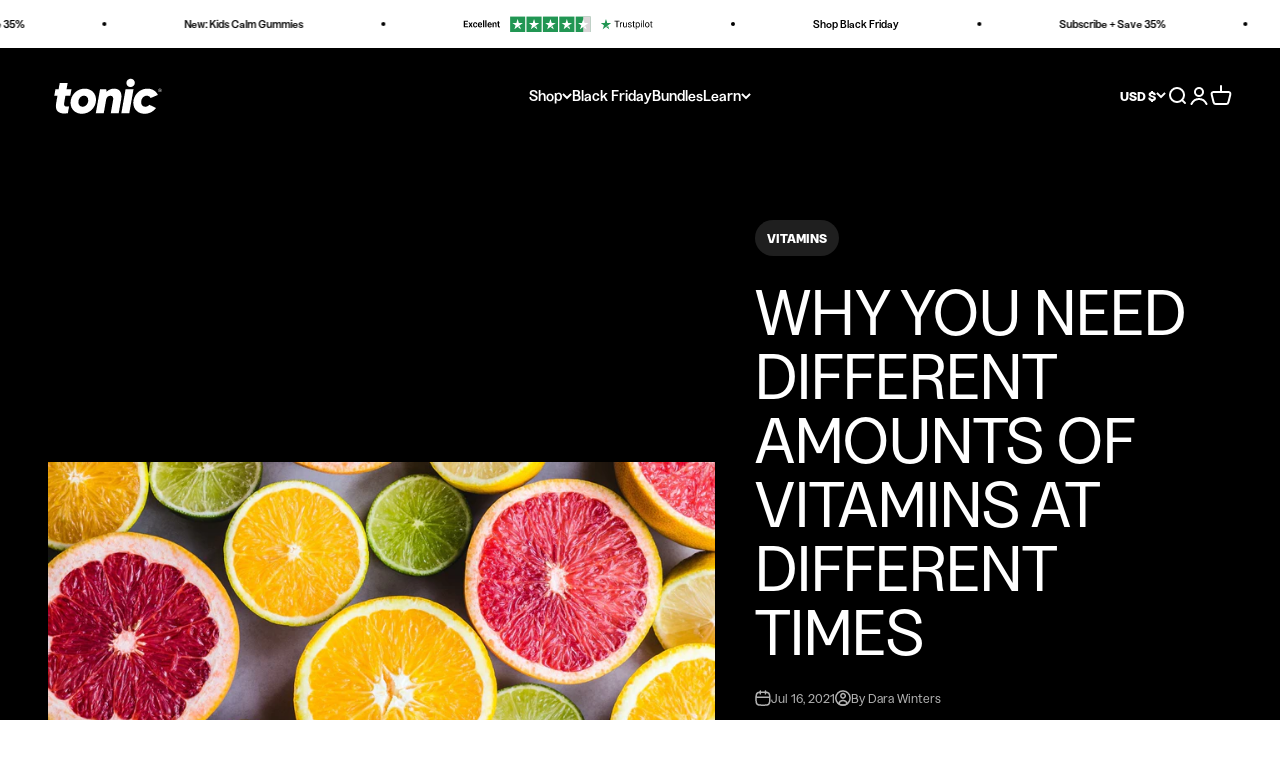

--- FILE ---
content_type: text/css
request_url: https://www.tonichealth.co/cdn/shop/t/184/assets/fonts.css?v=93645817804769865711757492597
body_size: -327
content:
@font-face{font-family:GreedNarrow;src:url(GreedNarrow-Light.woff2) format("woff2"),url(GreedNarrow-Light.woff) format("woff");font-weight:300;font-style:normal;font-display:swap}@font-face{font-family:GreedNarrow;src:url(GreedNarrow-LightItalic.woff2) format("woff2"),url(GreedNarrow-LightItalic.woff) format("woff");font-weight:300;font-style:italic;font-display:swap}@font-face{font-family:GreedNarrow;src:url(GreedNarrow-Regular.woff2) format("woff2"),url(GreedNarrow-Regular.woff) format("woff");font-weight:400;font-style:normal;font-display:swap}@font-face{font-family:GreedNarrow;src:url(GreedNarrow-RegularItalic.woff2) format("woff2"),url(GreedNarrow-RegularItalic.woff) format("woff");font-weight:400;font-style:italic;font-display:swap}@font-face{font-family:GreedNarrow;src:url(GreedNarrow-Medium.woff2) format("woff2"),url(GreedNarrow-Medium.woff) format("woff");font-weight:500;font-style:normal;font-display:swap}@font-face{font-family:GreedNarrow;src:url(GreedNarrow-MediumItalic.woff2) format("woff2"),url(GreedNarrow-MediumItalic.woff) format("woff");font-weight:500;font-style:italic;font-display:swap}@font-face{font-family:GreedNarrow;src:url(GreedNarrow-SemiBold.woff2) format("woff2"),url(GreedNarrow-SemiBold.woff) format("woff");font-weight:600;font-style:normal;font-display:swap}@font-face{font-family:GreedNarrow;src:url(GreedNarrow-SemiBoldItalic.woff2) format("woff2"),url(GreedNarrow-SemiBoldItalic.woff) format("woff");font-weight:600;font-style:italic;font-display:swap}@font-face{font-family:GreedNarrow;src:url(GreedNarrow-Bold.woff2) format("woff2"),url(GreedNarrow-Bold.woff) format("woff");font-weight:700;font-style:normal;font-display:swap}@font-face{font-family:GreedNarrow;src:url(GreedNarrow-BoldItalic.woff2) format("woff2"),url(GreedNarrow-BoldItalic.woff) format("woff");font-weight:700;font-style:italic;font-display:swap}@font-face{font-family:GreedNarrow;src:url(GreedNarrow-Heavy.woff2) format("woff2"),url(GreedNarrow-Heavy.woff) format("woff");font-weight:800;font-style:normal;font-display:swap}@font-face{font-family:GreedNarrow;src:url(GreedNarrow-HeavyItalic.woff2) format("woff2"),url(GreedNarrow-HeavyItalic.woff) format("woff");font-weight:800;font-style:italic;font-display:swap}@font-face{font-family:GreedStandard;src:url(GreedStandard-Light.woff2) format("woff2"),url(GreedStandard-Light.woff) format("woff");font-weight:300;font-style:normal;font-display:swap}@font-face{font-family:GreedStandard;src:url(GreedStandard-LightItalic.woff2) format("woff2"),url(GreedStandard-LightItalic.woff) format("woff");font-weight:300;font-style:italic;font-display:swap}@font-face{font-family:GreedStandard;src:url(GreedStandard-Regular.woff2) format("woff2"),url(GreedStandard-Regular.woff) format("woff");font-weight:400;font-style:normal;font-display:swap}@font-face{font-family:GreedStandard;src:url(GreedStandard-RegularItalic.woff2) format("woff2"),url(GreedStandard-RegularItalic.woff) format("woff");font-weight:400;font-style:italic;font-display:swap}@font-face{font-family:GreedStandard;src:url(GreedStandard-Medium.woff2) format("woff2"),url(GreedStandard-Medium.woff) format("woff");font-weight:500;font-style:normal;font-display:swap}@font-face{font-family:GreedStandard;src:url(GreedStandard-MediumItalic.woff2) format("woff2"),url(GreedStandard-MediumItalic.woff) format("woff");font-weight:500;font-style:italic;font-display:swap}@font-face{font-family:GreedStandard;src:url(GreedStandard-SemiBold.woff2) format("woff2"),url(GreedStandard-SemiBold.woff) format("woff");font-weight:600;font-style:normal;font-display:swap}@font-face{font-family:GreedStandard;src:url(GreedStandard-SemiBoldItalic.woff2) format("woff2"),url(GreedStandard-SemiBoldItalic.woff) format("woff");font-weight:600;font-style:italic;font-display:swap}@font-face{font-family:GreedStandard;src:url(GreedStandard-Bold.woff2) format("woff2"),url(GreedStandard-Bold.woff) format("woff");font-weight:700;font-style:normal;font-display:swap}@font-face{font-family:GreedStandard;src:url(GreedStandard-BoldItalic.woff2) format("woff2"),url(GreedStandard-BoldItalic.woff) format("woff");font-weight:700;font-style:italic;font-display:swap}@font-face{font-family:GreedStandard;src:url(GreedStandard-Heavy.woff2) format("woff2"),url(GreedStandard-Heavy.woff) format("woff");font-weight:800;font-style:normal;font-display:swap}@font-face{font-family:GreedStandard;src:url(GreedStandard-HeavyItalic.woff2) format("woff2"),url(GreedStandard-HeavyItalic.woff) format("woff");font-weight:800;font-style:italic;font-display:swap}
/*# sourceMappingURL=/cdn/shop/t/184/assets/fonts.css.map?v=93645817804769865711757492597 */


--- FILE ---
content_type: text/css
request_url: https://www.tonichealth.co/cdn/shop/t/184/assets/custom.css?v=102780964243808324911762264870
body_size: 2991
content:
.product-detail-wrapper{display:flex;flex-direction:row;gap:16px 20px;flex-wrap:wrap}.product-detail-wrapper .product-usp{display:flex;align-items:center;gap:8px;font-size:13px;border-radius:5px}.product-detail-wrapper .product-usp .icon{max-height:22px;width:auto;aspect-ratio:1}.gradient-change,.text-change{transition:all .25s ease}.variant-picker__option-values .block-swatch{padding:0;height:auto;overflow:hidden;border-radius:5px;transition:all .25s ease;border:solid 2px transparent}.variant-picker__option-values .block-swatch:before{content:unset}input[checked=checked]+.block-swatch{outline:3px solid #000;outline-offset:-3px;border-radius:5px}.block-swatch img{width:100%;height:100%;border-radius:5px}product-details .product-details-description{display:-webkit-box;-webkit-line-clamp:3;-webkit-box-orient:vertical;overflow:hidden;margin-top:15px}product-details .product-details-description.expanded{-webkit-line-clamp:unset}product-details .read-more-btn{text-decoration:underline}product-details .product-ingredients-feature{display:flex;gap:10px;margin-top:15px;flex-wrap:wrap}product-details .product-ingredients-feature .product-ingredient{padding:14px 22px;gap:10px;display:flex;align-items:center;text-align:center;background-color:#f5f5f5;border-radius:5px;transition:all .25s ease;width:calc(50% - 5px);min-width:250px;flex-grow:1;justify-content:start;flex-direction:column}.product_short_description{font-size:18px;font-weight:600}.nutrition-table{border-collapse:separate}.nutrition-table tbody tr+tr>*,.nutrition-table thead+tbody tr>*{border-top-width:0;border-bottom-width:0;border-color:transparent}.nutrition-table th,.nutrition-table td{padding-block-end:var(--spacing-1);padding-block-start:var(--spacing-1)}@media screen and (max-width:991px){.nutrition-table th{padding:5px}.nutrition-table td{word-break:break-word;padding:5px}}@media screen and (min-width:1199px){product-gallery.sticky{position:sticky;top:10px}}.accordion__content.no-padding-end{padding-inline-end:0px}.accordion__content .benefit-block{display:flex;align-items:center;gap:15px;margin-bottom:10px}.accordion__content .benefit-block .title{font-weight:700}.accordion__content .benefit-block .icon{width:32px;height:32px;aspect-ratio:1;display:flex;align-items:center;justify-content:center}.accordion__content .benefit-block .icon img{width:100%;height:100%;object-fit:cover}.product-info__accordion .text-with-icon span{font-size:18px;font-weight:400}.product-info__buy-buttons{display:flex;justify-content:start;align-items:center;gap:5px}.product-info__buy-buttons .form-control{display:flex;height:100%}.product-info__buy-buttons .form-control quantity-selector{height:58px}.product-info__buy-buttons form{width:100%}.payment-tab-group{border-radius:5px}.payment-tab-group .inner{padding:0 20px 16px;margin-bottom:10px}.payment-tab-group .tab-navs{display:flex;justify-content:flex-start;align-items:start;flex-direction:column;padding-inline:20px;padding-block:15px;gap:6px}.payment-tab-group .tab-navs .tab-nav{font-size:18px;width:100%;padding:0 24px 0 30px;border-radius:5px;transition:all .25s ease;position:relative}.payment-tab-group .tab-navs .tab-nav:before{content:"";width:20px;height:20px;border-radius:50%;background-color:#fff;position:absolute;left:-1px;top:50%;transform:translateY(-50%);border:solid 2px #1b1b1b;outline:#000 2px solid;border:solid 3px #fff}@media screen and (max-width: 480px){.payment-tab-group .tab-navs .tab-nav{font-size:16px}}.payment-tab-group .tab-navs .tab-nav:hover{cursor:pointer}.payment-tab-group .tab-navs .tab-nav.active:before{background-color:#1b1b1b}.payment-tab-group .tab{opacity:0;max-height:0px;overflow:hidden;pointer-events:none;width:100%}.payment-tab-group .tab.active{opacity:1;max-height:1000px;pointer-events:all;margin-top:15px}.payment-option{margin-bottom:15px;padding:20px 22px;border-radius:8px;background-color:#fff;border:solid 2px transparent;box-shadow:1px 2px 15px #2121211a;position:relative}@media screen and (max-width: 480px){.payment-option{padding:14px}}.payment-option:hover{cursor:pointer}.payment-option .subscription-price{font-weight:600}.payment-option .option-top{display:flex;justify-content:space-between;align-items:flex-start;font-size:16px}.payment-option .option-top .badge{background-color:transparent;border:solid 2px rgb(var(--on-sale-badge-background));color:rgb(var(--on-sale-badge-background));padding:2px 10px}.payment-option .option-top .col:first-of-type{position:relative;text-align:left;line-height:1.3}.payment-option .option-top h4{font-size:16px;font-weight:600}.payment-option .option-top .right{text-align:right;line-height:1.2}.payment-option .option-top .right .original-price{opacity:.5}.payment-option .option-top .right>div{display:flex;align-items:center;justify-content:flex-end;gap:5px;flex-wrap:wrap}@media screen and (max-width: 480px){.payment-option .option-top .right>div{flex-direction:row-reverse}}@media screen and (max-width: 480px){.payment-option .option-top .subscription-price{font-weight:500;font-size:16px;margin-left:3px}}.payment-option .option-top .badge{display:inline-flex}@media screen and (max-width:991px){.payment-option .option-top .col:last-of-type{display:flex;gap:10px;flex-direction:column;justify-content:start}}@media screen and (max-width: 480px){.payment-option .option-top{flex-direction:column;gap:16px}.payment-option .option-top .col:last-of-type{flex-direction:column}}.payment-option.active{border-color:#000}.payment-option.active .content{height:auto;opacity:1;padding-top:15px}.payment-option .content{height:0px;opacity:0}.payment-option .content .switch-wrapper{padding:10px 15px;background-color:#f5f5f5;mix-blend-mode:multiply;border-radius:10px;cursor:auto}.payment-option .content .switch-wrapper h4{font-size:18px;font-weight:500}.payment-option .content .switch-wrapper .subscription-benefits{margin-top:15px;margin-bottom:5px}.payment-option .content .subscription-benefits{display:flex;flex-direction:column;gap:6px}.payment-option .content .subscription-benefits .benefit{display:flex;gap:12px;align-items:center}.payment-option .content .subscription-benefits .benefit img{aspect-ratio:1;width:20px;height:auto}.payment-option .content .gift-information{display:none}.payment-option .content .gift-information.active{display:block}.payment-option .content .gift-information .gifts{display:flex;gap:35px;padding:15px 30px;text-align:center;background-color:#f5f5f5;border-radius:10px;margin:15px 0;max-width:fit-content;overflow-x:scroll;scrollbar-width:none}.payment-option .content .gift-information .gifts img{height:75px;width:75px;object-fit:cover;padding:8px;border:1px solid #d4d4d4;border-radius:6px;background:#fff;max-width:100px}.payment-option .content .gift-information .gifts .gift{position:relative;max-width:75px}.payment-option .content .gift-information .gifts .gift .gift-price{text-decoration:line-through}.payment-option .content .gift-information .gifts .gift .gift-title{font-size:14px;display:block;margin-top:8px;line-height:16px}.payment-option .content .gift-information .gifts .gift:not(:nth-of-type(1)):before{content:"+";position:absolute;left:-23px;top:50%;transform:translateY(-50%);font-size:25px}.payment-option .content .gift-information.not-applicable .gift{opacity:.5;position:relative}.payment-option .content .gift-information.not-applicable .gift .gift-image{position:relative;display:block}.payment-option .content .gift-information.not-applicable .gift .gift-image:before{content:"";position:absolute;top:0;left:0;width:100%;height:100%;background:linear-gradient(to bottom right,transparent 49%,#161313 49%,#100f0f 51%,transparent 51%);pointer-events:none}.payment-option .content .gift-information.not-applicable .gift:after{content:""}.product-card__title{font-size:20px;font-weight:500}.product-card-details{display:flex;flex-direction:column;gap:5px;margin:15px 0 10px}.product-card-details .row{display:flex;flex-direction:row;align-items:center;gap:10px;font-size:13px}.product-card__info{padding:var(--spacing-7) var(--spacing-5)}.product-card__info .product-card__swatch-list{margin-bottom:5px}.product-card-details .short-description{font-size:14px;margin-bottom:8px;line-height:1rem;min-height:3rem}.badge{text-transform:uppercase;font-size:var(--text-sm)!important;font-weight:700}.badge:not(.badge--lg){padding:var(--spacing-2) var(--spacing-3)}.star-rating{position:relative;display:inline-block}.product-card .savings-info{font-size:12px;font-weight:500;color:rgb(var(--on-sale-text))}.star-rating:after{content:"\2605\2605\2605\2605\2605";background:linear-gradient(90deg,rgb(0,0,0) var(--rating-percent),rgb(143,143,143) var(--rating-percent));color:transparent;background-clip:text;display:inline-block;width:max-content;height:20px}.color-swatch{border-radius:50%}.color-swatch--md{--swatch-size: var(--spacing-5);--swatch-offset: 2px}.add-to-cart-text{text-transform:uppercase;font-weight:400}.product-quick-add{width:fit-content;border-radius:10px}product-quick-add .target-info{white-space:nowrap}product-quick-add .product__title{font-size:18px;font-weight:500}.pdp-messaging{display:flex;flex-direction:row;gap:10px;justify-content:space-between}@media screen and (max-width: 480px){.pdp-messaging{flex-wrap:wrap}}.pdp-messaging .pdp-messaging__block{display:flex;flex-direction:row;gap:10px;justify-content:flex-start;align-items:center;flex-grow:1;font-size:16px;line-height:1.3}@media screen and (max-width: 699px){.pdp-messaging .pdp-messaging__block{flex-direction:column;align-items:center;gap:6px}.pdp-messaging .pdp-messaging__block .pdp-messaging__content{text-align:center}}@media screen and (max-width: 480px){.pdp-messaging .pdp-messaging__block{flex-direction:row;align-items:center;gap:14px;width:100%;flex-grow:1}.pdp-messaging .pdp-messaging__block .pdp-messaging__content{text-align:left}}.pdp-messaging .pdp-messaging__icon{display:flex;align-items:center;justify-content:center;flex-shrink:0}.pdp-messaging .pdp-messaging__icon img{width:100%;aspect-ratio:1;height:auto}.pdp-messaging h4{font-size:16px;font-weight:400}.image-link-blocks__item .h-stack{text-transform:uppercase;font-size:22px}.announcement-bar__item img{max-height:var(--image-max-height)}.announcement-bar__item picture{max-width:var(--image-max-width);max-height:var(--image-max-height)}.count-bubble{background-color:rgb(var(--button-text-primary));color:rgb(var(--button-background-primary))}.navigation-drawer .panel__scroller ul li,.navigation-drawer .panel__wrapper ul li{text-transform:none}.navigation-drawer .panel__scroller ul li button,.navigation-drawer .panel__wrapper ul li button{font-weight:500}.navigation-drawer .panel__scroller ul li a,.navigation-drawer .panel__wrapper ul li a{font-weight:400}.rebuy-cart__flyout .rebuy-cart__flyout-item-subscription select{background-color:#fff!important;border:none!important;background-image:unset!important;padding:0!important;pointer-events:none!important;font-size:14px!important;font-weight:502!important;text-align:right}[data-rebuy-component=cart-items] .rebuy-cart__flyout-item{gap:0px var(--rb-cart-item-gap)!important}[data-rebuy-component=cart-items] .rebuy-cart__flyout-item-info{place-content:unset!important}.rebuy-money.sale{font-size:16px;font-weight:600}#rebuy-widget-228869{font-family:GreedStandard,sans-serif!important;max-width:fit-content;margin-inline:auto;background-color:#ededed!important}@media screen and (max-width: 480px){#rebuy-widget-228869{max-width:100%!important}}#rebuy-widget-228869 strong,#rebuy-widget-228869 a,#rebuy-widget-228869 span{font-family:GreedStandard,sans-serif;margin-left:0!important}#rebuy-widget-228869 .rebuy-product-info{display:flex;justify-content:start;align-items:start;gap:5px;flex-direction:column}#rebuy-widget-228869 .rebuy-product-checkbox{display:flex;justify-content:center;align-items:center;flex-direction:row-reverse;gap:5px}#rebuy-widget-228869 .rebuy-product-checkbox:before{content:"Add to Bundle";font-size:14px}#rebuy-widget-228869 .rebuy-product-checkbox:has(.rebuy-checkbox:checked):before{content:"Added to Bundle"}.rebuy-widget.widget-type-dynamic-bundle .rebuy-bundle{align-items:center;grid-template-columns:3fr!important;display:grid!important;grid-gap:20px!important;max-width:100%!important;margin-inline:auto!important}#rebuy-widget-228869 .rebuy-checkbox .checkbox-input:checked,#rebuy-widget-228869 .rebuy-radio:checked,#rebuy-widget-228869 .rebuy-checkbox:checked{background:#535353!important;border-color:#535353!important}#rebuy-widget-228869 .rebuy-checkbox .checkbox-input:checked,#rebuy-widget-228869 .rebuy-radio:checked,#rebuy-widget-228869 .rebuy-checkbox{background:#fff!important;border-color:#535353!important}.rebuy-widget.widget-type-dynamic-bundle .rebuy-bundle .rebuy-product-block{opacity:.6;padding:20px 24px!important;text-align:left;background:#fff;border-radius:12px;min-width:260px;border:1px solid #cacaca;border-color:#cacaca!important}@media screen and (max-width: 360px){.rebuy-widget.widget-type-dynamic-bundle .rebuy-bundle .rebuy-product-block{min-width:100%!important}}.rebuy-widget.widget-type-dynamic-bundle .rebuy-bundle .rebuy-product-block .rebuy-product-label{display:none}.rebuy-widget.widget-type-dynamic-bundle .rebuy-bundle__items{display:flex;justify-content:center;align-items:center;flex-wrap:wrap;gap:10px;order:3!important}@media screen and (max-width:768px){.rebuy-widget.widget-type-dynamic-bundle .rebuy-bundle__items .rebuy-product-block{flex-grow:1}}.rebuy-widget.widget-type-dynamic-bundle .rebuy-bundle__images{order:1!important}.rebuy-widget.widget-type-dynamic-bundle .rebuy-bundle__actions{order:2!important;margin-inline:auto;width:unset!important;max-width:100%!important}.rebuy-widget.widget-type-dynamic-bundle .rebuy-bundle .rebuy-product-block .rebuy-product-options{margin:10px 0 0!important}.rebuy-size-label{border-radius:0!important;padding:5px 9px!important;background:transparent;color:#000;font-weight:500}.section-full:has(.rebuy-widget.rebuy-bundle-builder){background:#f3f3f3f3;padding-block:30px}.rebuy-widget.rebuy-bundle-builder{font-family:GreedStandard,sans-serif!important;background-color:#fff!important;padding:24px!important;border-radius:12px;margin-block:30px}@media screen and (max-width:768px){.rebuy-widget.rebuy-bundle-builder{padding:10px 0!important}.rebuy-widget.rebuy-bundle-builder .rebuy-product-block{padding:10px!important}.rebuy-widget.rebuy-bundle-builder .rebuy-product-block .rebuy-select,.rebuy-widget.rebuy-bundle-builder .rebuy-product-block select.rebuy-select{font-size:14px!important;padding:10px 35px 10px 15px!important}}@media screen and (max-width:768px){.rebuy-modal .rebuy-modal__product .rebuy-modal__product-media-image{max-height:275px}.rebuy-modal .rebuy-modal__product .rebuy-modal__product-sub-images .rebuy-modal__product-sub-image{width:55px;height:55px}}#rebuy-widget-228869 .rebuy-bundle{padding:20px}#rebuy-widget-228869 .rebuy-bundle .rebuy-button{background-color:#000!important;color:#fff!important}#rebuy-widget-228869 .rebuy-bundle .fa-plus{color:#000!important}.rebuy-bundle-builder__main{max-width:100%!important}.rebuy-bundle-builder__main .rebuy-bundle-builder__scroll-to-button{display:flex;flex-direction:row-reverse;gap:8px;align-items:center;margin-block:auto;border:0;background:#0000;cursor:pointer}.rebuy-bundle-builder__main .rebuy-bundle-builder__scroll-to-button{background:#000;color:#fff;padding:6px 14px;border-radius:18px;font-weight:400}.rebuy-bundle-builder__main .rebuy-bundle-builder__step-header{align-items:flex-start}.rebuy-bundle-builder__main .rebuy-bundle-builder__step-header-description{font-size:14px}.rebuy-bundle-builder__main .rebuy-bundle-builder__action-box-cta{display:flex;flex-direction:column;gap:2px;border:1px solid #d1dbe2;padding:20px 16px}.rebuy-bundle-builder__main #rebuy-bundle-builder-subscription-interval{background-color:#fff!important;border:none!important;background-image:unset!important;padding:0!important;pointer-events:none!important;font-size:14px}.rebuy-bundle-builder__main .rebuy-bundle-builder__item-quantity-widget-label{padding:3px}.rebuy-bundle-builder__main .rebuy-bundle-builder__item-quantity-widget-label,.rebuy-bundle-builder__main .rebuy-bundle-builder__item-quantity-widget-button,.rebuy-bundle-builder__main .rebuy-bundle-builder__item-quantity-widget-button:hover,.rebuy-bundle-builder__main .rebuy-bundle-builder__item-quantity-widget-button:focus{height:50px}.rebuy-bundle-builder__main span.rebuy-bundle-builder__item-quantity-widget-label{display:flex;justify-content:center;align-items:center}.rebuy-bundle-builder__main .rebuy-bundle-builder__progress-step-icon{background-color:#fff;border:1px solid #000}.rebuy-bundle-builder__main .rebuy-bundle-builder__group-container-body-items{scrollbar-width:thin;scrollbar-color:#000000 #ffffff;max-height:38dvh}.rebuy-bundle-builder__main .rebuy-bundle-builder__total-savings-container{gap:4px}.rebuy-bundle-builder__main .rebuy-bundle-builder__group-container{border:none!important}@media only screen and (min-width: 1800px){.rebuy-bundle-builder__main .rebuy-bundle-builder__group-container-inner{padding:0 20px!important}}.rebuy-bundle-builder__main .rebuy-money.compare-at{margin-right:2px}div[data-rebuy-id="214637"] .rebuy-widget{padding:4px!important}div[data-rebuy-id="214637"] .rebuy-product-block{display:grid!important;grid-template-columns:2fr 4fr;grid-template-rows:2fr 1fr;grid-gap:0px 10px;padding-block:5px!important}div[data-rebuy-id="214637"] .rebuy-product-block .rebuy-product-media{grid-column:1 / span 1;grid-row:1 / span 2;width:100%!important;display:flex;justify-content:center;align-items:center}div[data-rebuy-id="214637"] .rebuy-product-block .rebuy-product-info{grid-column:2 / span 2;grid-row:1 / span 1;width:100%!important;padding:0!important}div[data-rebuy-id="214637"] .rebuy-product-block .rebuy-product-info a[role=heading]{font-size:16px!important}div[data-rebuy-id="214637"] .rebuy-product-block .rebuy-product-info .rebuy-money{font-weight:500;font-size:16px}div[data-rebuy-id="214637"] .rebuy-product-block .rebuy-product-actions{grid-column:2 / span 1;grid-row:2 / span 1;width:100%!important;justify-content:flex-end;display:flex;margin-top:-20px!important}div[data-rebuy-id="214637"] .rebuy-product-block .rebuy-product-actions .rebuy-button,div[data-rebuy-id="214637"] .rebuy-product-block .rebuy-product-actions button.rebuy-button{padding-block:10px;padding-inline:26px!important;font-size:14px!important;max-width:fit-content}div[data-rebuy-id="214637"] .rebuy-product-block .rebuy-product-media img{height:90px!important;width:90px!important}div[data-rebuy-id="214637"] .rebuy-product-info{font-size:14px!important}div[data-rebuy-id="214637"] .rebuy-money{font-size:12px}div[data-rebuy-id="231508"] .rebuy-widget{display:block;padding:1px 8px!important}div[data-rebuy-id="231508"] .rebuy-size-input:checked+.rebuy-size-label{border:1px solid #000;background:#000;color:#fff}div[data-rebuy-id="231508"] .rebuy-product-block{width:100%;display:grid!important;grid-template-columns:1fr 1fr 1fr;grid-template-rows:2fr 1fr 1fr;grid-gap:4px 0px;padding:14px 0}div[data-rebuy-id="231508"] .rebuy-product-block .rebuy-product-media{grid-column:1 / span 1;grid-row:1 / span 2;width:100%!important;height:100%;display:flex;justify-content:center;align-items:center}div[data-rebuy-id="231508"] .rebuy-product-block .rebuy-product-info{grid-column:2 / span 2;grid-row:1 / span 1;width:100%!important;padding:0!important}div[data-rebuy-id="231508"] .rebuy-product-block .rebuy-product-info a[role=heading]{font-size:16px!important}div[data-rebuy-id="231508"] .rebuy-product-block .rebuy-product-info .rebuy-money{font-weight:500;font-size:16px}div[data-rebuy-id="231508"] .rebuy-product-block .rebuy-product-actions{grid-column:2 / span 2;grid-row:3 / span 1;width:100%!important;display:flex;justify-content:flex-end;margin-top:-5px!important}div[data-rebuy-id="231508"] .rebuy-product-block .rebuy-product-actions .rebuy-button,div[data-rebuy-id="231508"] .rebuy-product-block .rebuy-product-actions button.rebuy-button{padding-block:10px;padding-inline:26px!important;font-size:14px!important;max-width:fit-content}div[data-rebuy-id="231508"] .rebuy-product-block .rebuy-product-options{grid-column:2 / span 2;grid-row:2 / span 1;width:100%!important;margin-top:0!important}#rebuy-cart ul[data-smartcart-items] .rebuy-cart__flyout-item-subscription button{background:transparent;border:2px solid #000;font-size:15px;padding:10px 8px;margin-top:6px}.cart .cart-order__summary{pointer-events:none}.cart .cart-order__summary line-item-quantity a{display:none!important}.cart .cart-order__summary line-item-quantity input{border:none}
/*# sourceMappingURL=/cdn/shop/t/184/assets/custom.css.map?v=102780964243808324911762264870 */


--- FILE ---
content_type: text/javascript
request_url: https://www.tonichealth.co/cdn/shop/t/184/assets/custom.js?v=170768108164835846691757950378
body_size: 977
content:
function setSellingPlans(option){if(option.getAttribute("type")=="subscription"){var product_form=option.getAttribute("data-form-id"),selling_plan_id=option.getAttribute("data-selling-plan"),formEl=document.getElementById(product_form),existingInput=formEl.querySelector('input[name="selling_plan"]');if(existingInput)existingInput.value=selling_plan_id;else{var input=document.createElement("input");input.type="hidden",input.name="selling_plan",input.value=selling_plan_id,formEl.appendChild(input)}}else{var product_form=option.getAttribute("data-form-id"),formEl=document.getElementById(product_form),existingInput=formEl.querySelector('input[name="selling_plan"]');if(existingInput)existingInput.value="";else{var input=document.createElement("input");input.type="hidden",input.name="selling_plan",input.value="",formEl.appendChild(input)}}function updateATCInfo(option2){var product_form2=option2.getAttribute("data-form-id"),formEl2=document.getElementById(product_form2);const addToCart=formEl2.querySelector('button[type="submit"]');if(!addToCart||addToCart.hasAttribute("disabled"))return;const price=option2.querySelector(".subscription-price"),priceValue=price.getAttribute("data-price");let innerText=window.innerWidth<699||window.innerWidth>=1e3&&window.innerWidth<1210?option2.getAttribute("data-mobile-translation"):option2.getAttribute("data-translation");innerText=`<span class="text">${innerText}</span>  |  <span class="price">${price.innerHTML}</span>`,addToCart.innerHTML='<span data-price="'+priceValue+'" class="add-to-cart-text">'+innerText+"</span>";const quickAdd=document.querySelector("product-quick-add");if(!quickAdd)return;const targetInfo=quickAdd.querySelectorAll(".target-info"),addToCarts=quickAdd.querySelectorAll('button[type="submit"]'),targetInfoSellingPlans=quickAdd.querySelectorAll(".target-info h4");addToCarts.forEach(addToCart2=>{addToCart2.innerHTML='<span class="add-to-cart-text">'+innerText+"</span>"}),targetInfo.forEach(target=>{target.getAttribute("target-info")===option2.getAttribute("type")?target.style.display="block":target.style.display="none"}),selling_plan_id&&targetInfoSellingPlans.forEach(h4=>{h4.getAttribute("data-id")!=selling_plan_id?h4.style.display="none":h4.style.display="block"})}updateATCInfo(option);let previousWidth=window.innerWidth;window.addEventListener("resize",function(){const currentWidth=window.innerWidth,wasBelowBreakpoint=previousWidth<699||previousWidth>=1e3&&previousWidth<1210,isBelowBreakpoint=currentWidth<699||currentWidth>=1e3&&currentWidth<1210;wasBelowBreakpoint!==isBelowBreakpoint&&updateATCInfo(option),previousWidth=currentWidth})}document.addEventListener("variant:change",function(event){let variant=event.detail.variant,bgGradient=document.querySelector("label[data-"+variant.id+"-gradient]").getAttribute("data-"+variant.id+"-gradient"),bgBlockColor=document.querySelector("label[data-"+variant.id+"-blockcolour]").getAttribute("data-"+variant.id+"-blockcolour"),textColour=document.querySelector("label[data-"+variant.id+"-textcolour]").getAttribute("data-"+variant.id+"-textcolour"),shortDescriptionColour=document.querySelector("label[data-"+variant.id+"-textcolour]").getAttribute("data-"+variant.id+"-short-description-colour"),gradientElements=document.querySelectorAll(".gradient-change"),blockColourElements=document.querySelectorAll(".block-change"),textElements=document.querySelectorAll(".text-change");document.querySelector("quantity-selector")&&document.querySelector("quantity-selector").querySelector("input")&&(document.querySelector("quantity-selector").querySelector("input").value=1),gradientElements.forEach(function(el){el.setAttribute("style","background:"+bgGradient+";color:"+textColour)}),blockColourElements.forEach(function(el){el.setAttribute("style","background:"+bgBlockColor+";color:"+textColour+";transition:all 250ms ease-in-out;background-position:0% 50%")}),textElements.forEach(function(el){el.setAttribute("style","color:"+shortDescriptionColour)}),setSellingPlans(document.querySelector(".payment-tab-group .tab.active .payment-option.active"));let allGiftInformation=document.querySelectorAll(".gift-information");if(allGiftInformation){allGiftInformation.forEach(o=>o.classList.remove("active"));let giftInformation=document.querySelectorAll('.gift-information[data-id="'+variant.id+'"]');giftInformation&&giftInformation.forEach(o=>o.classList.add("active"))}});const payment_tabs_heading=document.querySelectorAll(".payment-tab-group .tab-nav"),payment_tabs_tab=document.querySelectorAll(".payment-tab-group .tab"),subscription_options=document.querySelectorAll(".payment-option");payment_tabs_heading.forEach(option=>{option.addEventListener("click",function(){var target=option.getAttribute("data-target");payment_tabs_heading.forEach(o=>o.classList.remove("active")),payment_tabs_tab.forEach(o=>o.classList.remove("active")),subscription_options.forEach(o=>o.classList.remove("active")),document.querySelector("quantity-selector")&&document.querySelector("quantity-selector").querySelector("input")&&(document.querySelector("quantity-selector").querySelector("input").value=1),option.classList.add("active"),document.querySelector('.payment-tab-group .tab[data-id="'+target+'"]').classList.add("active"),document.querySelector('.payment-tab-group .tab[data-id="'+target+'"] .payment-option:first-of-type').classList.add("active");let option_panel=document.querySelector('.payment-tab-group .tab[data-id="'+target+'"] .payment-option.active');setSellingPlans(option_panel)})}),subscription_options.forEach(option=>{option.classList.contains("active")&&setSellingPlans(option),option.addEventListener("click",function(){subscription_options.forEach(o=>o.classList.remove("active")),option.classList.add("active"),setSellingPlans(option)})});const AccordionDisclosure=customElements.get("accordion-disclosure");if(AccordionDisclosure){const originalOpenSetter=Object.getOwnPropertyDescriptor(AccordionDisclosure.prototype,"open").set;Object.defineProperty(AccordionDisclosure.prototype,"open",{set:function(value){value&&document.querySelectorAll("details[is='accordion-disclosure']").forEach(el=>{el!==this&&(el.open=!1)}),originalOpenSetter.call(this,value)}})}document.addEventListener("DOMContentLoaded",function(){document.addEventListener("quantity-selector:change",function(event){const newQuantity=parseInt(event.detail.quantity),addToCart=document.querySelector(".add-to-cart-text"),addToCartQuickAdd=document.querySelector(".product-quick-add .product-quick-add__variant .price"),subscriptionPrice=document.querySelector(".active .subscription-price");if(addToCart&&!isNaN(newQuantity)){const stockPrice=parseFloat(subscriptionPrice.getAttribute("data-stock-price").replace(",","."));if(!isNaN(stockPrice)){const totalPrice=stockPrice*newQuantity;addToCart.setAttribute("data-price",totalPrice.toFixed(2));const formattedPrice=window.themeVariables.settings.moneyFormat.replace(/\{\{[^}]+\}\}/g,totalPrice.toFixed(2)),priceElement=addToCart.querySelector(".price");priceElement&&(priceElement.innerText=formattedPrice),addToCartQuickAdd&&(addToCartQuickAdd.innerText=formattedPrice)}}})});
//# sourceMappingURL=/cdn/shop/t/184/assets/custom.js.map?v=170768108164835846691757950378


--- FILE ---
content_type: application/x-javascript
request_url: https://app.cart-bot.net/public/status/shop/tonic-health-belle.myshopify.com.js?1762438891
body_size: -323
content:
var giftbee_settings_updated='1757506456c';

--- FILE ---
content_type: text/javascript; charset=utf-8
request_url: https://www.tonichealth.co/en-us/cart/update.js
body_size: 174
content:
{"token":"hWN4yus2ueacJ5Zox50H2Pis?key=3fe859d1e54addb3c7a24d0bfcb4c047","note":null,"attributes":{"_barId":"44443963-7e0f-4b48-9524-9ec9eab8ecb6"},"original_total_price":0,"total_price":0,"total_discount":0,"total_weight":0.0,"item_count":0,"items":[],"requires_shipping":false,"currency":"USD","items_subtotal_price":0,"cart_level_discount_applications":[],"discount_codes":[],"items_changelog":{"added":[]}}

--- FILE ---
content_type: image/svg+xml
request_url: https://www.tonichealth.co/cdn/shop/files/trust-pilot_2.svg?v=1756731328&width=190
body_size: 4661
content:
<svg xmlns="http://www.w3.org/2000/svg" fill="none" viewBox="0 0 1881 195" height="195" width="1881">
<path fill="black" d="M49.1826 118.508V128H15.1689V118.508H49.1826ZM18.8604 64.0156V128H6.77539V64.0156H18.8604ZM44.7441 90.4268V99.6992H15.1689V90.4268H44.7441ZM49.0508 64.0156V73.5518H15.1689V64.0156H49.0508ZM65.7939 80.4512L74.2754 95.5684L82.8887 80.4512H95.501L81.5264 103.742L96.0723 128H83.46L74.3633 112.136L65.2227 128H52.6104L67.1123 103.742L53.2256 80.4512H65.7939ZM120.857 119.738C122.498 119.738 123.963 119.416 125.252 118.771C126.541 118.127 127.566 117.219 128.328 116.047C129.119 114.875 129.544 113.513 129.603 111.96H140.545C140.486 115.183 139.578 118.068 137.82 120.617C136.062 123.166 133.719 125.188 130.789 126.682C127.889 128.146 124.637 128.879 121.033 128.879C117.371 128.879 114.178 128.264 111.453 127.033C108.729 125.803 106.458 124.089 104.642 121.892C102.854 119.694 101.507 117.146 100.599 114.245C99.7197 111.345 99.2803 108.239 99.2803 104.929V103.522C99.2803 100.212 99.7197 97.1064 100.599 94.2061C101.507 91.3057 102.854 88.7568 104.642 86.5596C106.458 84.3623 108.729 82.6484 111.453 81.418C114.178 80.1875 117.356 79.5723 120.989 79.5723C124.827 79.5723 128.196 80.3193 131.097 81.8135C134.026 83.3076 136.312 85.417 137.952 88.1416C139.622 90.8662 140.486 94.0742 140.545 97.7656H129.603C129.544 96.0664 129.163 94.543 128.46 93.1953C127.757 91.8477 126.761 90.7637 125.472 89.9434C124.183 89.123 122.615 88.7129 120.77 88.7129C118.807 88.7129 117.166 89.123 115.848 89.9434C114.559 90.7637 113.548 91.8916 112.815 93.3271C112.112 94.7334 111.614 96.3154 111.321 98.0732C111.058 99.8018 110.926 101.618 110.926 103.522V104.929C110.926 106.862 111.058 108.708 111.321 110.466C111.614 112.224 112.112 113.806 112.815 115.212C113.548 116.589 114.559 117.688 115.848 118.508C117.166 119.328 118.836 119.738 120.857 119.738ZM169.637 128.879C166.033 128.879 162.796 128.293 159.925 127.121C157.054 125.949 154.607 124.323 152.586 122.243C150.594 120.134 149.056 117.688 147.972 114.904C146.917 112.092 146.39 109.074 146.39 105.852V104.094C146.39 100.432 146.917 97.1064 147.972 94.1182C149.026 91.1006 150.521 88.5078 152.454 86.3398C154.388 84.1719 156.702 82.502 159.397 81.3301C162.093 80.1582 165.066 79.5723 168.318 79.5723C171.688 79.5723 174.661 80.1436 177.239 81.2861C179.817 82.3994 181.971 83.9814 183.699 86.0322C185.428 88.083 186.731 90.5439 187.61 93.415C188.489 96.2568 188.929 99.4062 188.929 102.863V107.741H151.663V99.7432H177.503V98.8643C177.444 97.0186 177.093 95.334 176.448 93.8105C175.804 92.2578 174.808 91.0273 173.46 90.1191C172.112 89.1816 170.369 88.7129 168.23 88.7129C166.502 88.7129 164.993 89.0938 163.704 89.8555C162.444 90.5879 161.39 91.6426 160.54 93.0195C159.72 94.3672 159.104 95.9785 158.694 97.8535C158.284 99.7285 158.079 101.809 158.079 104.094V105.852C158.079 107.844 158.343 109.689 158.87 111.389C159.427 113.088 160.232 114.567 161.287 115.827C162.371 117.058 163.66 118.024 165.154 118.728C166.678 119.401 168.406 119.738 170.34 119.738C172.771 119.738 174.969 119.27 176.932 118.332C178.924 117.365 180.652 115.944 182.117 114.069L187.962 120.134C186.966 121.599 185.618 123.005 183.919 124.353C182.249 125.7 180.228 126.799 177.854 127.648C175.481 128.469 172.742 128.879 169.637 128.879ZM209.012 60.5V128H197.366V60.5H209.012ZM232.391 60.5V128H220.745V60.5H232.391ZM264.822 128.879C261.219 128.879 257.981 128.293 255.11 127.121C252.239 125.949 249.793 124.323 247.771 122.243C245.779 120.134 244.241 117.688 243.157 114.904C242.103 112.092 241.575 109.074 241.575 105.852V104.094C241.575 100.432 242.103 97.1064 243.157 94.1182C244.212 91.1006 245.706 88.5078 247.64 86.3398C249.573 84.1719 251.888 82.502 254.583 81.3301C257.278 80.1582 260.252 79.5723 263.504 79.5723C266.873 79.5723 269.847 80.1436 272.425 81.2861C275.003 82.3994 277.156 83.9814 278.885 86.0322C280.613 88.083 281.917 90.5439 282.796 93.415C283.675 96.2568 284.114 99.4062 284.114 102.863V107.741H246.849V99.7432H272.688V98.8643C272.63 97.0186 272.278 95.334 271.634 93.8105C270.989 92.2578 269.993 91.0273 268.646 90.1191C267.298 89.1816 265.555 88.7129 263.416 88.7129C261.688 88.7129 260.179 89.0938 258.89 89.8555C257.63 90.5879 256.575 91.6426 255.726 93.0195C254.905 94.3672 254.29 95.9785 253.88 97.8535C253.47 99.7285 253.265 101.809 253.265 104.094V105.852C253.265 107.844 253.528 109.689 254.056 111.389C254.612 113.088 255.418 114.567 256.473 115.827C257.557 117.058 258.846 118.024 260.34 118.728C261.863 119.401 263.592 119.738 265.525 119.738C267.957 119.738 270.154 119.27 272.117 118.332C274.109 117.365 275.838 115.944 277.303 114.069L283.147 120.134C282.151 121.599 280.804 123.005 279.104 124.353C277.435 125.7 275.413 126.799 273.04 127.648C270.667 128.469 267.928 128.879 264.822 128.879ZM303.274 90.6025V128H291.673V80.4512H302.571L303.274 90.6025ZM301.429 102.512H298.001C298.03 99.0547 298.499 95.9199 299.407 93.1074C300.315 90.2949 301.59 87.8779 303.23 85.8564C304.9 83.835 306.878 82.2822 309.163 81.1982C311.448 80.1143 313.997 79.5723 316.81 79.5723C319.095 79.5723 321.16 79.8945 323.006 80.5391C324.852 81.1836 326.434 82.209 327.752 83.6152C329.1 85.0215 330.125 86.8672 330.828 89.1523C331.561 91.4082 331.927 94.1914 331.927 97.502V128H320.237V97.4141C320.237 95.2461 319.915 93.5322 319.271 92.2725C318.655 91.0127 317.747 90.1191 316.546 89.5918C315.374 89.0645 313.924 88.8008 312.195 88.8008C310.408 88.8008 308.841 89.167 307.493 89.8994C306.175 90.6025 305.062 91.584 304.153 92.8438C303.274 94.1035 302.601 95.5537 302.132 97.1943C301.663 98.835 301.429 100.607 301.429 102.512ZM364.666 80.4512V88.8008H337.42V80.4512H364.666ZM344.715 68.7617H356.36V114.289C356.36 115.695 356.551 116.779 356.932 117.541C357.312 118.303 357.884 118.815 358.646 119.079C359.407 119.343 360.315 119.475 361.37 119.475C362.132 119.475 362.835 119.431 363.479 119.343C364.124 119.255 364.666 119.167 365.105 119.079L365.149 127.78C364.183 128.103 363.084 128.366 361.854 128.571C360.652 128.776 359.29 128.879 357.767 128.879C355.159 128.879 352.874 128.439 350.911 127.561C348.948 126.652 347.425 125.202 346.341 123.21C345.257 121.188 344.715 118.522 344.715 115.212V68.7617Z"></path>
<g clip-path="url(#clip0_403_656)">
<path fill="#219653" d="M615.667 22.5H465.667V172.5H615.667V22.5Z"></path>
<path fill="#219653" d="M778.166 22.5H628.167V172.5H778.166V22.5Z"></path>
<path fill="#219653" d="M940.667 22.5H790.667V172.5H940.667V22.5Z"></path>
<path fill="#219653" d="M1103.17 22.5H953.167V172.5H1103.17V22.5Z"></path>
<path fill="#219653" d="M1265.67 22.5H1115.67V172.5H1265.67V22.5Z"></path>
<path fill="#DBD6D8" d="M1269 19H1190V173H1269V19Z"></path>
<path fill="white" d="M540.665 123.593L563.478 117.811L573.009 147.186L540.665 123.593ZM593.165 85.624H553.009L540.665 47.8115L528.321 85.624H488.165L520.665 109.061L508.321 146.874L540.821 123.436L560.821 109.061L593.165 85.624Z"></path>
<path fill="white" d="M703.165 123.593L725.977 117.811L735.509 147.186L703.165 123.593ZM755.665 85.624H715.509L703.165 47.8115L690.821 85.624H650.665L683.165 109.061L670.821 146.874L703.321 123.436L723.321 109.061L755.665 85.624Z"></path>
<path fill="white" d="M865.665 123.593L888.477 117.811L898.008 147.186L865.665 123.593ZM918.165 85.624H878.008L865.665 47.8115L853.321 85.624H813.165L845.665 109.061L833.321 146.874L865.821 123.436L885.821 109.061L918.165 85.624Z"></path>
<path fill="white" d="M1028.17 123.593L1050.98 117.811L1060.51 147.186L1028.17 123.593ZM1080.67 85.624H1040.51L1028.17 47.8115L1015.82 85.624H975.665L1008.17 109.061L995.821 146.874L1028.32 123.436L1048.32 109.061L1080.67 85.624Z"></path>
<path fill="white" d="M1190.66 123.593L1213.48 117.811L1223.01 147.186L1190.66 123.593ZM1243.16 85.624H1203.01L1190.66 47.8115L1178.32 85.624H1138.16L1170.66 109.061L1158.32 146.874L1190.82 123.436L1210.82 109.061L1243.16 85.624Z"></path>
</g>
<path fill="#219653" d="M1415.67 123.594L1438.48 117.813L1448.01 147.188L1415.67 123.594ZM1468.17 85.625H1428.01L1415.67 47.8125L1403.32 85.625H1363.17L1395.67 109.063L1383.32 146.875L1415.82 123.438L1435.82 109.063L1468.17 85.625Z"></path>
<path fill="black" d="M1529.24 64.0156V128H1520.89V64.0156H1529.24ZM1549.8 64.0156V70.959H1500.36V64.0156H1549.8ZM1562.85 87.9219V128H1554.72V80.4512H1562.63L1562.85 87.9219ZM1577.71 80.1875L1577.66 87.7461C1576.99 87.5996 1576.35 87.5117 1575.73 87.4824C1575.14 87.4238 1574.47 87.3945 1573.71 87.3945C1571.83 87.3945 1570.18 87.6875 1568.74 88.2734C1567.31 88.8594 1566.09 89.6797 1565.1 90.7344C1564.1 91.7891 1563.31 93.0488 1562.72 94.5137C1562.17 95.9492 1561.8 97.5312 1561.62 99.2598L1559.34 100.578C1559.34 97.707 1559.62 95.0117 1560.17 92.4922C1560.76 89.9727 1561.65 87.7461 1562.85 85.8125C1564.06 83.8496 1565.58 82.3262 1567.42 81.2422C1569.3 80.1289 1571.53 79.5723 1574.1 79.5723C1574.69 79.5723 1575.36 79.6455 1576.13 79.792C1576.89 79.9092 1577.41 80.041 1577.71 80.1875ZM1614.31 117.014V80.4512H1622.49V128H1614.71L1614.31 117.014ZM1615.85 106.994L1619.24 106.906C1619.24 110.07 1618.9 113 1618.23 115.695C1617.58 118.361 1616.53 120.676 1615.06 122.639C1613.6 124.602 1611.68 126.14 1609.3 127.253C1606.93 128.337 1604.05 128.879 1600.65 128.879C1598.33 128.879 1596.21 128.542 1594.28 127.868C1592.37 127.194 1590.73 126.154 1589.35 124.748C1587.98 123.342 1586.91 121.511 1586.15 119.255C1585.41 116.999 1585.05 114.289 1585.05 111.125V80.4512H1593.18V111.213C1593.18 113.352 1593.41 115.124 1593.88 116.53C1594.38 117.907 1595.04 119.006 1595.86 119.826C1596.71 120.617 1597.64 121.174 1598.67 121.496C1599.72 121.818 1600.81 121.979 1601.92 121.979C1605.38 121.979 1608.12 121.32 1610.14 120.002C1612.16 118.654 1613.61 116.853 1614.49 114.597C1615.4 112.312 1615.85 109.777 1615.85 106.994ZM1662.57 115.388C1662.57 114.216 1662.3 113.132 1661.78 112.136C1661.28 111.11 1660.24 110.188 1658.65 109.367C1657.1 108.518 1654.76 107.785 1651.62 107.17C1648.99 106.613 1646.6 105.954 1644.46 105.192C1642.35 104.431 1640.55 103.508 1639.06 102.424C1637.59 101.34 1636.46 100.065 1635.67 98.6006C1634.88 97.1357 1634.48 95.4219 1634.48 93.459C1634.48 91.584 1634.9 89.8115 1635.72 88.1416C1636.57 86.4717 1637.75 84.9922 1639.28 83.7031C1640.83 82.4141 1642.69 81.4033 1644.86 80.6709C1647.02 79.9385 1649.44 79.5723 1652.11 79.5723C1655.92 79.5723 1659.17 80.2461 1661.86 81.5938C1664.56 82.9414 1666.62 84.7432 1668.06 86.999C1669.49 89.2256 1670.21 91.7012 1670.21 94.4258H1662.08C1662.08 93.1074 1661.69 91.833 1660.9 90.6025C1660.13 89.3428 1659.01 88.3027 1657.51 87.4824C1656.05 86.6621 1654.25 86.252 1652.11 86.252C1649.85 86.252 1648.02 86.6035 1646.61 87.3066C1645.24 87.9805 1644.23 88.8447 1643.58 89.8994C1642.97 90.9541 1642.66 92.0674 1642.66 93.2393C1642.66 94.1182 1642.81 94.9092 1643.1 95.6123C1643.42 96.2861 1643.98 96.916 1644.77 97.502C1645.56 98.0586 1646.67 98.5859 1648.11 99.084C1649.54 99.582 1651.37 100.08 1653.6 100.578C1657.5 101.457 1660.71 102.512 1663.23 103.742C1665.74 104.973 1667.62 106.481 1668.85 108.269C1670.08 110.056 1670.7 112.224 1670.7 114.772C1670.7 116.853 1670.26 118.757 1669.38 120.485C1668.53 122.214 1667.28 123.708 1665.64 124.968C1664.03 126.198 1662.1 127.165 1659.84 127.868C1657.61 128.542 1655.11 128.879 1652.33 128.879C1648.14 128.879 1644.59 128.132 1641.69 126.638C1638.79 125.144 1636.59 123.21 1635.1 120.837C1633.61 118.464 1632.86 115.959 1632.86 113.322H1641.03C1641.15 115.549 1641.79 117.321 1642.97 118.64C1644.14 119.929 1645.57 120.852 1647.27 121.408C1648.97 121.936 1650.66 122.199 1652.33 122.199C1654.55 122.199 1656.41 121.906 1657.91 121.32C1659.43 120.734 1660.59 119.929 1661.38 118.903C1662.17 117.878 1662.57 116.706 1662.57 115.388ZM1701.28 80.4512V86.6914H1675.57V80.4512H1701.28ZM1684.28 68.8936H1692.4V116.223C1692.4 117.834 1692.65 119.05 1693.15 119.87C1693.65 120.69 1694.29 121.232 1695.09 121.496C1695.88 121.76 1696.73 121.892 1697.63 121.892C1698.31 121.892 1699.01 121.833 1699.74 121.716C1700.51 121.569 1701.08 121.452 1701.46 121.364L1701.5 128C1700.86 128.205 1700.01 128.396 1698.95 128.571C1697.93 128.776 1696.68 128.879 1695.22 128.879C1693.23 128.879 1691.39 128.483 1689.72 127.692C1688.05 126.901 1686.72 125.583 1685.73 123.737C1684.76 121.862 1684.28 119.343 1684.28 116.179V68.8936ZM1718.95 89.5918V146.281H1710.77V80.4512H1718.24L1718.95 89.5918ZM1750.98 103.83V104.753C1750.98 108.21 1750.57 111.418 1749.75 114.377C1748.93 117.307 1747.73 119.855 1746.15 122.023C1744.6 124.191 1742.68 125.876 1740.39 127.077C1738.11 128.278 1735.49 128.879 1732.53 128.879C1729.51 128.879 1726.84 128.381 1724.53 127.385C1722.21 126.389 1720.25 124.938 1718.64 123.034C1717.03 121.13 1715.74 118.845 1714.77 116.179C1713.84 113.513 1713.19 110.51 1712.84 107.17V102.248C1713.19 98.7324 1713.85 95.583 1714.82 92.7998C1715.78 90.0166 1717.06 87.6436 1718.64 85.6807C1720.25 83.6885 1722.2 82.1797 1724.48 81.1543C1726.77 80.0996 1729.41 79.5723 1732.4 79.5723C1735.38 79.5723 1738.03 80.1582 1740.35 81.3301C1742.66 82.4727 1744.61 84.1133 1746.19 86.252C1747.78 88.3906 1748.96 90.9541 1749.75 93.9424C1750.57 96.9014 1750.98 100.197 1750.98 103.83ZM1742.81 104.753V103.83C1742.81 101.457 1742.56 99.2305 1742.06 97.1504C1741.57 95.041 1740.79 93.1953 1739.73 91.6133C1738.71 90.002 1737.39 88.7422 1735.78 87.834C1734.17 86.8965 1732.25 86.4277 1730.02 86.4277C1727.97 86.4277 1726.18 86.7793 1724.66 87.4824C1723.17 88.1855 1721.89 89.1377 1720.84 90.3389C1719.78 91.5107 1718.92 92.8584 1718.24 94.3818C1717.6 95.876 1717.12 97.4287 1716.79 99.04V110.422C1717.38 112.473 1718.2 114.406 1719.26 116.223C1720.31 118.01 1721.72 119.46 1723.47 120.573C1725.23 121.657 1727.44 122.199 1730.11 122.199C1732.31 122.199 1734.2 121.745 1735.78 120.837C1737.39 119.899 1738.71 118.625 1739.73 117.014C1740.79 115.402 1741.57 113.557 1742.06 111.477C1742.56 109.367 1742.81 107.126 1742.81 104.753ZM1770.19 80.4512V128H1762.01V80.4512H1770.19ZM1761.4 67.8389C1761.4 66.5205 1761.79 65.4072 1762.59 64.499C1763.41 63.5908 1764.61 63.1367 1766.19 63.1367C1767.74 63.1367 1768.93 63.5908 1769.75 64.499C1770.6 65.4072 1771.02 66.5205 1771.02 67.8389C1771.02 69.0986 1770.6 70.1826 1769.75 71.0908C1768.93 71.9697 1767.74 72.4092 1766.19 72.4092C1764.61 72.4092 1763.41 71.9697 1762.59 71.0908C1761.79 70.1826 1761.4 69.0986 1761.4 67.8389ZM1792.07 60.5V128H1783.9V60.5H1792.07ZM1802.97 104.753V103.742C1802.97 100.314 1803.47 97.1357 1804.47 94.2061C1805.46 91.2471 1806.9 88.6836 1808.77 86.5156C1810.65 84.3184 1812.92 82.6191 1815.58 81.418C1818.25 80.1875 1821.24 79.5723 1824.55 79.5723C1827.89 79.5723 1830.89 80.1875 1833.56 81.418C1836.25 82.6191 1838.54 84.3184 1840.41 86.5156C1842.32 88.6836 1843.77 91.2471 1844.76 94.2061C1845.76 97.1357 1846.26 100.314 1846.26 103.742V104.753C1846.26 108.181 1845.76 111.359 1844.76 114.289C1843.77 117.219 1842.32 119.782 1840.41 121.979C1838.54 124.147 1836.27 125.847 1833.6 127.077C1830.96 128.278 1827.98 128.879 1824.64 128.879C1821.3 128.879 1818.29 128.278 1815.63 127.077C1812.96 125.847 1810.68 124.147 1808.77 121.979C1806.9 119.782 1805.46 117.219 1804.47 114.289C1803.47 111.359 1802.97 108.181 1802.97 104.753ZM1811.1 103.742V104.753C1811.1 107.126 1811.38 109.367 1811.94 111.477C1812.49 113.557 1813.33 115.402 1814.44 117.014C1815.58 118.625 1817 119.899 1818.7 120.837C1820.4 121.745 1822.38 122.199 1824.64 122.199C1826.86 122.199 1828.81 121.745 1830.48 120.837C1832.18 119.899 1833.59 118.625 1834.7 117.014C1835.81 115.402 1836.65 113.557 1837.2 111.477C1837.79 109.367 1838.08 107.126 1838.08 104.753V103.742C1838.08 101.398 1837.79 99.1865 1837.2 97.1064C1836.65 94.9971 1835.8 93.1367 1834.66 91.5254C1833.54 89.8848 1832.14 88.5957 1830.44 87.6582C1828.77 86.7207 1826.8 86.252 1824.55 86.252C1822.32 86.252 1820.36 86.7207 1818.66 87.6582C1816.99 88.5957 1815.58 89.8848 1814.44 91.5254C1813.33 93.1367 1812.49 94.9971 1811.94 97.1064C1811.38 99.1865 1811.1 101.398 1811.1 103.742ZM1876.36 80.4512V86.6914H1850.65V80.4512H1876.36ZM1859.35 68.8936H1867.48V116.223C1867.48 117.834 1867.73 119.05 1868.23 119.87C1868.73 120.69 1869.37 121.232 1870.16 121.496C1870.95 121.76 1871.8 121.892 1872.71 121.892C1873.39 121.892 1874.09 121.833 1874.82 121.716C1875.58 121.569 1876.15 121.452 1876.54 121.364L1876.58 128C1875.94 128.205 1875.09 128.396 1874.03 128.571C1873.01 128.776 1871.76 128.879 1870.3 128.879C1868.3 128.879 1866.47 128.483 1864.8 127.692C1863.13 126.901 1861.8 125.583 1860.8 123.737C1859.84 121.862 1859.35 119.343 1859.35 116.179V68.8936Z"></path>
<defs>
<clipPath id="clip0_403_656">
<rect transform="translate(465.667 22.5)" fill="white" height="150" width="800"></rect>
</clipPath>
</defs>
</svg>


--- FILE ---
content_type: image/svg+xml
request_url: https://www.tonichealth.co/cdn/shop/files/Tonic_Master_Logos_White_CMYK.svg?v=1753451747&width=240
body_size: 526
content:
<svg version="1.1" id="svg2" xml:space="preserve" width="888.18933" height="359.05466" viewBox="0 0 888.18933 359.05466" xmlns="http://www.w3.org/2000/svg"><metadata id="metadata8">image/svg+xml</metadata><defs id="defs6"><clipPath clipPathUnits="userSpaceOnUse" id="clipPath18"><path d="M 0,269.291 H 666.142 V 0 H 0 Z" id="path16"></path></clipPath></defs><g id="g10" transform="matrix(1.3333333,0,0,-1.3333333,0,359.05467)"><g id="g12"><g id="g14" clip-path="url(#clipPath18)"><g id="g20" transform="translate(96.576,137.1092)"><path d="M 0,0 H 27.139 L 33.72,36.302 H 6.366 l 6.031,34.393 H -31.69 L -37.732,36.302 H -55.383 L -61.727,0 h 17.619 l -7.627,-43.42 c -6.649,-37.676 12.157,-54.926 45.503,-54.926 6.808,0 14.093,0.869 19.972,2.052 l 6.678,37.835 C -4.213,-63.161 -9.761,-55.731 -6.699,-38.2 Z" style="fill:#ffffff;fill-opacity:1;fill-rule:nonzero;stroke:none" id="path22"></path></g><g id="g24" transform="translate(430.6085,173.411)"><path d="M 0,0 H 44.132 L 20.724,-132.632 h -44.132 z" style="fill:#ffffff;fill-opacity:1;fill-rule:nonzero;stroke:none" id="path26"></path></g><g id="g28" transform="translate(482.0049,209.1026)"><path d="m 0,0 c 0,-13.054 -11.008,-23.536 -23.821,-23.536 -13.286,0 -22.921,9.916 -22.921,22.969 0,13.009 10.771,23.536 24.058,23.536 C -9.872,22.969 0,12.875 0,0" style="fill:#ffffff;fill-opacity:1;fill-rule:nonzero;stroke:none" id="path30"></path></g><g id="g32" transform="translate(562.79,87.31)"><path d="m 0,0 c -5.666,-6.634 -13.593,-10.941 -22.65,-10.941 -14.236,0 -23.094,9.914 -23.094,25.579 0,18.114 13.439,35.636 31.471,35.636 9.72,0 17.216,-4.87 20.873,-13.018 L 47.089,54.58 c -9.477,21.484 -31.025,35.08 -58.027,35.08 -44.457,0 -78.296,-36.865 -78.296,-78.436 0,-38.062 28.465,-61.314 62.306,-61.314 26.585,0 49.632,12.632 63.92,32.074 z" style="fill:#ffffff;fill-opacity:1;fill-rule:nonzero;stroke:none" id="path34"></path></g><g id="g36" transform="translate(620.7054,169.9913)"><path d="m 0,0 v -2.268 h 1.031 c 0.902,0 1.418,0.438 1.418,1.134 C 2.449,-0.387 1.985,0 1.031,0 Z M 3.299,-3.763 5.258,-7.346 H 2.681 L 1.16,-4.331 H 0 V -7.346 H -2.371 V 2.191 H 1.16 c 2.139,0 3.66,-1.34 3.66,-3.119 0,-1.289 -0.515,-2.243 -1.521,-2.835" style="fill:#ffffff;fill-opacity:1;fill-rule:nonzero;stroke:none" id="path38"></path></g><g id="g40" transform="translate(621.6299,175.4701)"><path d="m 0,0 c -4.501,0 -8.163,-3.662 -8.163,-8.163 0,-4.501 3.662,-8.163 8.163,-8.163 4.501,0 8.163,3.662 8.163,8.163 C 8.163,-3.662 4.501,0 0,0 m 0,-17.826 c -5.328,0 -9.663,4.335 -9.663,9.663 0,5.329 4.335,9.663 9.663,9.663 5.328,0 9.663,-4.334 9.663,-9.663 0,-5.328 -4.335,-9.663 -9.663,-9.663" style="fill:#ffffff;fill-opacity:1;fill-rule:nonzero;stroke:none" id="path42"></path></g><g id="g44" transform="translate(168.528,101.9476)"><path d="m 0,0 c 0,-15.664 8.859,-25.579 23.095,-25.579 17.795,0 31.697,16.887 31.697,35.162 0,16.17 -9.085,26.053 -23.321,26.053 C 13.439,35.636 0,18.296 0,0 m 98.05,13.518 c 0,-41.965 -33.827,-78.246 -79.234,-78.246 -34.596,0 -62.306,24.764 -62.306,61.314 0,42.358 35.015,78.436 78.296,78.436 36.148,0 63.244,-24.484 63.244,-61.504" style="fill:#ffffff;fill-opacity:1;fill-rule:nonzero;stroke:none" id="path46"></path></g><g id="g48" transform="translate(366.9163,176.9878)"><path d="m 0,0 c -16.408,0 -31.396,-7.221 -42.244,-17.971 l -1.02,14.394 h -34.792 l -23.408,-132.632 h 44.132 l 13.226,75.214 c 2.194,12.1 9.987,21.354 23.555,21.354 12.269,0 17.854,-7.964 15.076,-23.704 l -12.86,-72.864 h 44.132 l 13.42,76.036 C 46.845,-16.952 26.986,0 0,0" style="fill:#ffffff;fill-opacity:1;fill-rule:nonzero;stroke:none" id="path50"></path></g></g></g></g></svg>

--- FILE ---
content_type: text/json
request_url: https://conf.config-security.com/model
body_size: 85
content:
{"title":"recommendation AI model (keras)","structure":"release_id=0x70:2e:46:39:23:3e:6e:6a:61:5c:3d:5f:6c:63:34:5d:20:5b:22:35:61:7c:75:3d:56:79:25:47:32;keras;cqduvql67m6la5vxkbk2jxtfahwjljcg2yyaxecgj2tpalkks0ygaxl232jxtb018h42eq4c","weights":"../weights/702e4639.h5","biases":"../biases/702e4639.h5"}